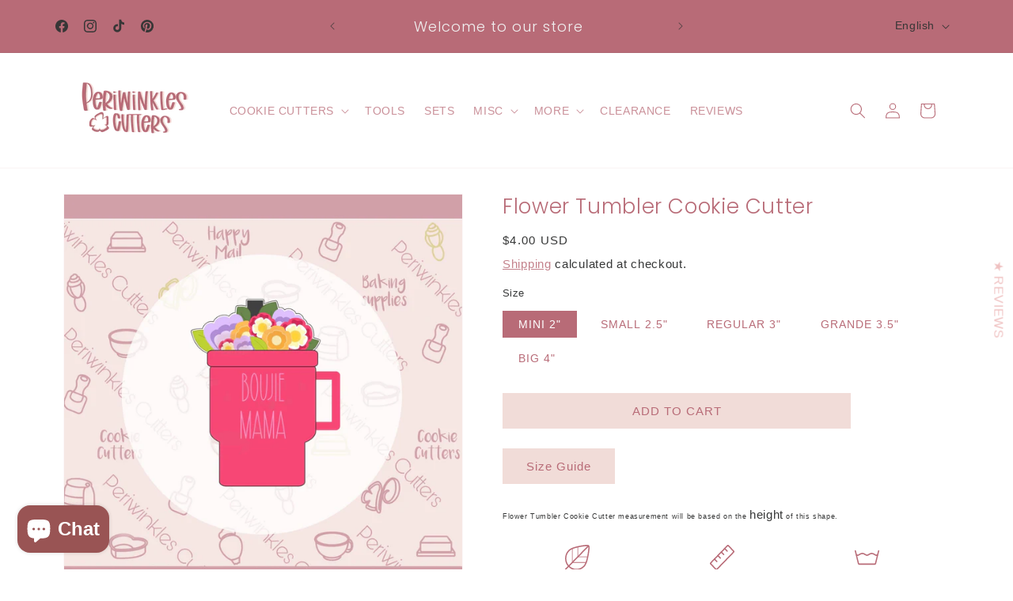

--- FILE ---
content_type: text/javascript
request_url: https://cdn.shopify.com/extensions/0199bb78-00cd-71ec-87e5-965007fa36b6/banners-12/assets/banners.js
body_size: -505
content:
(function () {
	const PROPERTY_SHOP_ID = 'seguno:shop-id';

	function getMetaProperty(propertyName) {
		const metaTag = document.querySelector(`meta[property='${propertyName}']`);
		return metaTag ? metaTag.getAttribute('content') : undefined;
	}

	const scriptTag = document.createElement('script');
	scriptTag.type = 'module';
	scriptTag.src = `https://cdn.seguno.com/storefront.js?id=banners/${getMetaProperty(PROPERTY_SHOP_ID)}`;
	scriptTag.async = true;
	document.body.appendChild(scriptTag);
})();
